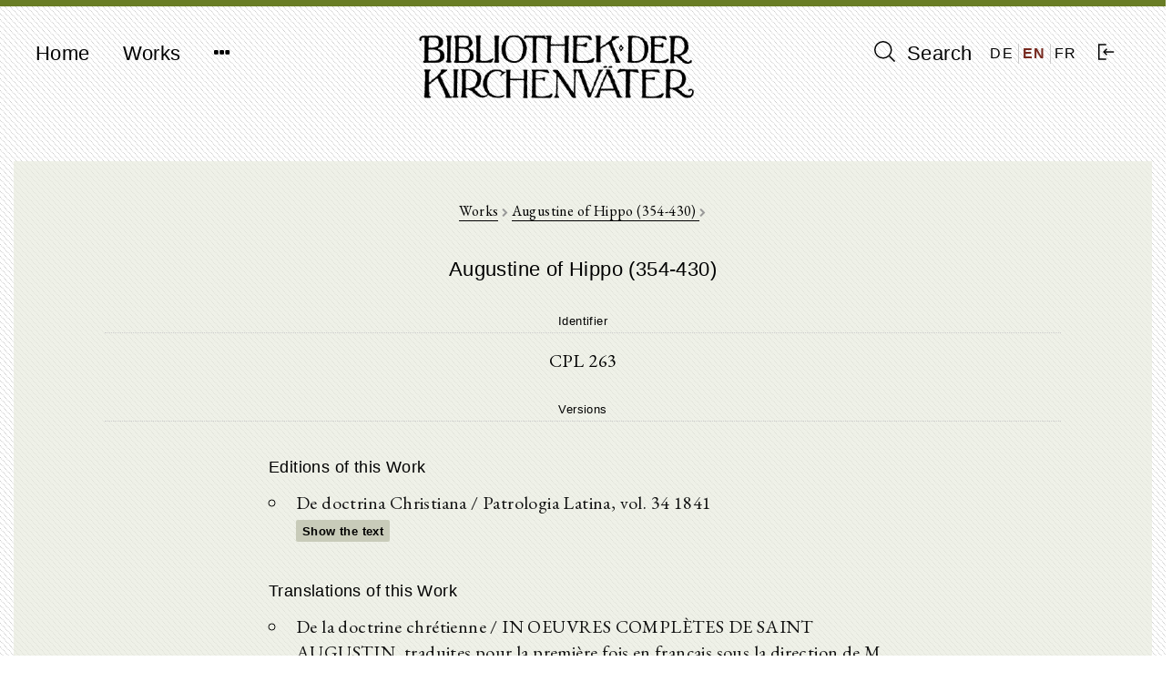

--- FILE ---
content_type: text/html; charset=UTF-8
request_url: https://bkv.unifr.ch/en/works/cpl-263
body_size: 5752
content:
<!doctype html>
<html lang="en">
    <head>
        <meta charset="utf-8">
<meta http-equiv="X-UA-Compatible" content="IE=edge">
<meta name="viewport" content="width=device-width, initial-scale=1">

<!-- CSRF Token -->
<meta name="csrf-token" content="hKIhDtT48hhbi7SDFvnJc3h0UyIRxiQIFRYhR5iH">

<title>Bibliothek der Kirchenväter</title>

<!-- Styles -->
<link href="/css/frontend.css?id=7351133de361f87da3df" rel="stylesheet">

<!-- Fathom Analytics -->
<script src="https://cdn.usefathom.com/script.js" data-site="JPUEYKSP" defer></script>        <script>
    window.translations = 
        {"auth":{"failed":"These credentials do not match our records.","throttle":"Too many login attempts. Please try again in :seconds seconds."},"messages":{"label.user.name":"Name","label.user.email":"E-mail Address","label.user.password":"Password","label.user.password_confirmation":"Confirm Password","label.author.slug":"Slug","label.author.short_name_de":"Short name (de)","label.author.short_name_en":"Short name (en)","label.author.short_name_fr":"Short name (fr)","label.author.long_name_de":"Long name (de)","label.author.long_name_en":"Long name (en)","label.author.long_name_fr":"Long name (fr)","label.author.biographical_data":"Biographical data","label.author.description":"Description","label.author.manage_works_link":"Works","label.work.slug":"Slug","label.work.identifier":"Identifier","label.work.title_de":"Title (de)","label.work.title_en":"Title (en)","label.work.title_fr":"Title (fr)","label.work.date_de":"Date (de)","label.work.date_en":"Date (en)","label.work.date_fr":"Date (fr)","label.work.not_before":"Not Before","label.work.not_after":"Not After","label.work.manage_versions_link":"Versions","label.version.slug":"Slug","label.version.identifier":"Identifier","label.version.author":"Author","label.version.work":"Belongs to Work(s)","label.version.title":"Title","label.version.version_type":"Type of Version","label.version.version_type_translated":"Type of Version","label.version.date":"Date","label.version.bibliographic_reference":"Bibliographic Reference","label.version.short_reference":"Short Reference","label.version.collaborators":"Collaborators","label.version.language":"Language","label.version.language_id":"Language","label.version.language_name":"Language","label.version.manage_divisions_link":"Divisions","label.related_file.related_files":"Upload Related Files","label.related_file.filename":"File name","label.related_file.size":"Size","label.related_file.type":"File type","label.related_file.uploaded_at":"Uploaded at","label.scan.scans":"Upload Scans","label.scan.filename":"File name","label.scan.thumbnail_uri":"Thumbnail","label.scan.size":"Size","label.scan.type":"File type","label.scan.uploaded_at":"Uploaded at","label.division.markdown_file":"","label.language.name":"Name","label.language.iso_code":"ISO code","label.tag.name_de":"Tag Name (de)","label.tag.name_en":"Tag Name (en)","label.tag.name_fr":"Tag Name (fr)","found_in.short_name":"Short name of author","found_in.long_name":"Long name of author","found_in.biographical_data":"Biographical data of author","found_in.description":"Description of author","found_in.works.identifier":"Identifier of work","found_in.works.title":"Title of work","found_in.works.date":"Date of work","found_in.tags.name":"Tag for author","found_in.works.tags.name":"Tag for work","found_in.works.versions.title":"Title of version","found_in.works.versions.version_type":"Type of version","found_in.works.versions.date":"Date of version","found_in.works.versions.bibliographical_reference":"Bibliographical reference of version","found_in.works.versions.short_reference":"Short reference of version","found_in.works.versions.collaborators":"Collaborators of version","found_in.works.versions.divisions.division_content":"Text of version","search.search_label":"Search","search.reset_form":"Reset","search.enter_search_term":"Enter search term","search.filter_search_results_label":"Filter search results","search.filter_search_tooltip":"Only works that match all selected filters are displayed.","search.reset_filters":"Reset filters","search.sort_by":"Sort by","search.no_results":"No results were found.","search.chapters":"chapter|chapters","search.results_found":"result|results","search.show_more":"Show more","search.show_less":"Show less","search.help_modal.title":"Search Help","search.help_modal.body":"\n        <p class=\"mt-4\">\n            The search terms can be combined with the keywords <strong>AND<\/strong>, <strong>OR<\/strong> and <strong>NOT<\/strong>. For example:\n        <\/p>\n        <ul>\n            <li>\n                Searching for: <strong>Augustinus OR Confessiones<\/strong> : finds all the texts in which either <em>Augustinus<\/em> or <em>Confessiones<\/em> appears\n            <\/li>\n            <li>\n                Searching for: <strong>Augustinus AND Confessiones<\/strong> : finds all the texts in which <em>Augustinus<\/em> and <em>Confessiones<\/em> appear at the same time\n            <\/li>\n            <li>\n                Searching for: <strong>Augustinus NOT Confessiones<\/strong> : finds all the texts in which <em>Augustinus<\/em> but not <em>Confessiones<\/em> appears\n            <\/li>\n        <\/ul>\n        \n        <p class=\"mt-4\">\n            Searching for text in quotation marks finds the text in the order entered for the words searched for. For example:\n        <\/p>\n        <ul>\n            <li>\n                Searching for: <strong>Lettres de Saint Augustin<\/strong> : finds all the texts in which <em>Lettres<\/em> or <em>Saint<\/em> or <em>Augustin<\/em> appears\n            <\/li>\n            <li>\n                Searching for: <strong>\"Lettres de Saint Augustin\"<\/strong> : only finds texts in which <em>Lettres de Saint Augustin<\/em> appears exactly like this\n            <\/li>\n        <\/ul>\n    ","search.help_modal.secondary_button":"Close","search.search_in.all_metadata":"All Metadata","search.search_in.author_names":"Author Names","search.search_in.work_titles":"Work Titles","search.search_in.text_content":"Text Content","search.sort_by.text_title":"Text title","search.sort_by.author_name":"Author name","search.sort_by.work_title":"Work title","search.sort_by.date_of_work":"Date of work","search.no_author":"No author","filter.all":"All","filter.author_name_en":"Author Name","filter.author_tags_en":"Tags for Authors","filter.work_title_en":"Work Title","filter.work_date_en":"Date of Work","filter.work_languages":"Language of Work","filter.work_tags_en":"Tags for Works","filter.version_type":"Type of Version","filter.version_date":"Date of Version","filter.version_language":"Language of Version","filter.reset_all_filters":"Reset all filters","commentary":"Commentary","edition":"Edition","translation":"Translation","deu":"German","eng":"English","fra":"French","grc":"Greek","ita":"Italian","cop":"Coptic","lat":"Latin","facet_value.All":"All","facet_value.commentary":"Commentary","facet_value.edition":"Edition","facet_value.translation":"Translation","facet_value.deu":"German","facet_value.eng":"English","facet_value.fra":"French","facet_value.grc":"Greek","facet_value.ita":"Italian","facet_value.cop":"Coptic","facet_value.lat":"Latin","works.works":"Works","works.no_works_for_author":"There are no works for this author.","works.edit_work":"Edit Work","works.identifier":"Identifier","works.date":"Date","works.versions":"Versions","version.bibliographic_reference":"Bibliographic Reference","version.collaborators":"Collaborators","version.text":"Text","version.contents":"Contents","version.show_text":"Show the text","version.show_scans":"Show scans of the text","version.edit_version":"Edit version","version.other_works":"Other Works","version.editions":"Editions of this Work","version.translations":"Translations of this Work","version.commentaries":"Commentaries for this Work","scans.all_scans":"All Scans","scans.index":"Index","scans.first_scan":"First Scan","scans.last_scan":"Last Scan","scans.next_scan":"Next","scans.previous_scan":"Previous","scans.no_scans_for_version":"There are no scans for this version","collapse_all":"Collapse all","expand_all":"Expand all","divisions.previous_division":"Previous Division","divisions.next_division":"Next Division","divisions.print":"Print","divisions.report_error":"Report an error","divisions.edit_division":"Edit Division","divisions.about_division":"About this division","divisions.bibliographic_reference_and_contents":"Bibliographic reference and contents","divisions.version_scans":"Scans for this version","divisions.other_versions":"Other versions of this work","divisions.compare":"Compare","divisions.hide":"Hide","divisions.left_version":"Left Version","divisions.right_version":"Right Version","navigation.start":"Home","navigation.works":"Works","navigation.search":"Search","navigation.logout":"Log out","navigation.about.introduction":"Introduction","navigation.about.guide":"Guide","navigation.about.collaborate":"Collaboration","navigation.about.credits":"Sponsors \/ Collaborators","navigation.about.copyrights":"Copyrights","navigation.about.contact":"Contact","navigation.about.imprint":"Imprint","navigation.about.privacy":"Privacy policy","footer.faculty_and_institute":"Faculty of Theology, Patristics and History of the Early Church"},"pagination":{"previous":"&laquo; Previous","next":"Next &raquo;"},"passwords":{"password":"Passwords must be at least six characters and match the confirmation.","reset":"Your password has been reset!","sent":"We have e-mailed your password reset link!","token":"This password reset token is invalid.","user":"We can't find a user with that e-mail address."},"validation":{"accepted":"The :attribute must be accepted.","active_url":"The :attribute is not a valid URL.","after":"The :attribute must be a date after :date.","after_or_equal":"The :attribute must be a date after or equal to :date.","alpha":"The :attribute may only contain letters.","alpha_dash":"The :attribute may only contain letters, numbers, and dashes.","alpha_num":"The :attribute may only contain letters and numbers.","array":"The :attribute must be an array.","before":"The :attribute must be a date before :date.","before_or_equal":"The :attribute must be a date before or equal to :date.","between":{"numeric":"The :attribute must be between :min and :max.","file":"The :attribute must be between :min and :max kilobytes.","string":"The :attribute must be between :min and :max characters.","array":"The :attribute must have between :min and :max items."},"boolean":"The :attribute field must be true or false.","confirmed":"The :attribute confirmation does not match.","date":"The :attribute is not a valid date.","date_format":"The :attribute does not match the format :format.","different":"The :attribute and :other must be different.","digits":"The :attribute must be :digits digits.","digits_between":"The :attribute must be between :min and :max digits.","dimensions":"The :attribute has invalid image dimensions.","distinct":"The :attribute field has a duplicate value.","email":"The :attribute must be a valid email address.","exists":"The selected :attribute is invalid.","file":"The :attribute must be a file.","filled":"The :attribute field must have a value.","image":"The :attribute must be an image.","in":"The selected :attribute is invalid.","in_array":"The :attribute field does not exist in :other.","integer":"The :attribute must be an integer.","ip":"The :attribute must be a valid IP address.","ipv4":"The :attribute must be a valid IPv4 address.","ipv6":"The :attribute must be a valid IPv6 address.","json":"The :attribute must be a valid JSON string.","max":{"numeric":"The :attribute may not be greater than :max.","file":"The :attribute may not be greater than :max kilobytes.","string":"The :attribute may not be greater than :max characters.","array":"The :attribute may not have more than :max items."},"mimes":"The :attribute must be a file of type: :values.","mimetypes":"The :attribute must be a file of type: :values.","min":{"numeric":"The :attribute must be at least :min.","file":"The :attribute must be at least :min kilobytes.","string":"The :attribute must be at least :min characters.","array":"The :attribute must have at least :min items."},"not_in":"The selected :attribute is invalid.","numeric":"The :attribute must be a number.","present":"The :attribute field must be present.","regex":"The :attribute format is invalid.","required":"The :attribute field is required.","required_if":"The :attribute field is required when :other is :value.","required_unless":"The :attribute field is required unless :other is in :values.","required_with":"The :attribute field is required when :values is present.","required_with_all":"The :attribute field is required when :values is present.","required_without":"The :attribute field is required when :values is not present.","required_without_all":"The :attribute field is required when none of :values are present.","same":"The :attribute and :other must match.","size":{"numeric":"The :attribute must be :size.","file":"The :attribute must be :size kilobytes.","string":"The :attribute must be :size characters.","array":"The :attribute must contain :size items."},"string":"The :attribute must be a string.","timezone":"The :attribute must be a valid zone.","unique":"The :attribute has already been taken.","uploaded":"The :attribute failed to upload.","url":"The :attribute format is invalid.","strong_password":"The password must contain at least one uppercase character, one lowercase character, one number and one special character.","markdown_structure":"The uploaded markdown file does not conform to the same structure as previously uploaded versions. Please make any necessary structural changes to the markdown file before re-uploading.","attributes":[]}};
</script>
    </head>

    <body class="">
        <div id="app" class="d-flex flex-column full-height">
            <header>
                <nav class="navbar navbar-expand-md navbar-light bg-light">
  <div class="container d-flex justify-content align-items-start">
    <button class="navbar-toggler" type="button" data-toggle="collapse" data-target="#navbarNavDropdown" aria-controls="navbarNavDropdown" aria-expanded="false" aria-label="Toggle navigation">
      <span class="navbar-toggler-icon"></span>
    </button>

    <div class="collapse navbar-collapse" id="navbarNavDropdown">
      <ul class="navbar-nav">
        <li class="nav-item">
          <a class="nav-link" href="https://bkv.unifr.ch">Home</a>
        </li>
        <li class="nav-item">
          <a class="nav-link" href="https://bkv.unifr.ch/works">
            Works
          </a>
        </li>
        <li class="nav-item dropdown no">
          <a class="nav-link" href="#" id="navbarDropdownMenuLink" data-toggle="dropdown" aria-haspopup="true" aria-expanded="false">
            <i class="fa fa-ellipsis-h"></i>
          </a>
          <div class="dropdown-menu drop" aria-labelledby="navbarDropdownMenuLink">
            <a class="dropdown-item" href="https://bkv.unifr.ch/about/introduction">
              Introduction
            </a>
            <a class="dropdown-item" href="https://bkv.unifr.ch/about/guide">
              Guide
            </a>
            <a class="dropdown-item" href="https://bkv.unifr.ch/about/collaborate">
              Collaboration
            </a>
            <a class="dropdown-item" href="https://bkv.unifr.ch/about/credits">
              Sponsors / Collaborators
            </a>
            <a class="dropdown-item" href="https://bkv.unifr.ch/about/copyrights">
              Copyrights
            </a>
            <a class="dropdown-item" href="https://bkv.unifr.ch/about/contact">
              Contact
            </a>
            <a class="dropdown-item" href="https://bkv.unifr.ch/about/imprint">
              Imprint
            </a>
          </div>
        </li>
      </ul>
    </div>

    <div class="navbar-app-name d-none d-lg-inline">
      <a href="https://bkv.unifr.ch">
        <img src="/img/logo.png" alt="Bibliothek der Kirchenväter">
      </a>
    </div>

    <div class="d-flex align-items-center" id="navigation-right">
      <div class="nav-item">
        <a class="nav-link" href="https://bkv.unifr.ch/search">
          <i class="ico-search" aria-hidden="true"></i> Search
        </a>
      </div>
      
      <div class="d-flex justify-content-around align-items-center" id="language-switcher">
                  <a href="/de/works/cpl-263" class="">
            DE
          </a>
                  <a href="/en/works/cpl-263" class="active">
            EN
          </a>
                  <a href="/fr/works/cpl-263" class="">
            FR
          </a>
              </div>

              <div class="nav-item">
          <a class="nav-link" href="https://bkv.unifr.ch/auth/login">
            <i class="ico-login" aria-hidden="true"></i>
          </a>
        </div>
          </div>
  </div>
</nav>
            </header>

            <main class="container mt-4 mb-5">
                
<div class="work-detail-view bg-green-transparent">
	<div class="detail-view-breadcrumb-header pt-44">
		<a href="https://bkv.unifr.ch/works">Works</a>
		
		<i class="fa fa-chevron-right"></i>
		
		<a href="https://bkv.unifr.ch/works?authorName=Augustine">
			Augustine of Hippo (354-430)
		</a>
		
		<i class="fa fa-chevron-right"></i>
		
		<a href="https://bkv.unifr.ch/works/cpl-263">
			
		</a>
		
	</div>
	<h2>
		Augustine of Hippo (354-430)<br />
		
	</h2>

	

	<h3>Identifier</h3>
	<p>CPL 263</p>


	<h3>Versions</h3>

						 
							
				<div class="row">
					<div class="col-md-8 offset-md-2">
					<h4 class="mt-4">
						Editions of this Work
					</h4>
					
					<ul class="versions-list">
												
							<li>
								<a href="https://bkv.unifr.ch/works/cpl-263/versions/de-doctrina-christiana">
									De doctrina Christiana / Patrologia Latina, vol. 34 1841
								</a> <br />
								<a class="btn btn-sm btn-show" href="https://bkv.unifr.ch/works/cpl-263/versions/de-doctrina-christiana">
								Show the text
								</a>
							</li>
													</ul>
					</div>
				</div>
				
								 
							
				<div class="row">
					<div class="col-md-8 offset-md-2">
					<h4 class="mt-4">
						Translations of this Work
					</h4>
					
					<ul class="versions-list">
												
							<li>
								<a href="https://bkv.unifr.ch/works/cpl-263/versions/de-la-doctrine-chretienne">
									De la doctrine chrétienne / IN OEUVRES  COMPLÈTES DE SAINT AUGUSTIN, traduites pour la première fois en français sous la direction de M. Raulx, Tome IV, p. 1-87. BAR-LE-DUC,1866.
Les quatre livres de la Doctrine chrétienne ont été traduits par M. l&#039;abbé HUSSENOT.
Abbaye Saint Benoît de Port-Valais
rte de l&#039;église 38 - CH-1897 Le Bouveret (VS) 1866
								</a> <br />
								<a class="btn btn-sm btn-show" href="https://bkv.unifr.ch/works/cpl-263/versions/de-la-doctrine-chretienne">
								Show the text
								</a>
							</li>
												
							<li>
								<a href="https://bkv.unifr.ch/works/cpl-263/versions/vier-bucher-uber-die-christliche-lehre-bkv">
									Vier Bücher über die christliche Lehre (BKV) / Vier Bücher über die christliche Lehre (De doctrina christiana) In: Des heiligen Kirchenvaters Aurelius Augustinus ausgewählte Schriften / aus dem Lateinischen übers. (Des heiligen Kirchenvaters Aurelius Augustinus ausgewählte Schriften Bd. 8; Bibliothek der Kirchenväter, 1. Reihe, Band 49) Kempten; München : J. Kösel : F. Pustet, 1925. 1925
								</a> <br />
								<a class="btn btn-sm btn-show" href="https://bkv.unifr.ch/works/cpl-263/versions/vier-bucher-uber-die-christliche-lehre-bkv">
								Show the text
								</a>
							</li>
													</ul>
					</div>
				</div>
				
								 
							
				<div class="row">
					<div class="col-md-8 offset-md-2">
					<h4 class="mt-4">
						Commentaries for this Work
					</h4>
					
					<ul class="versions-list">
												
							<li>
								<a href="https://bkv.unifr.ch/works/cpl-263/versions/einleitung-vier-bucher-uber-die-christliche-lehre">
									Einleitung: Vier Bücher über die christliche Lehre / Einleitung: Vier Bücher über die christliche Lehre In: Des heiligen Kirchenvaters Aurelius Augustinus ausgewählte Schriften / aus dem Lateinischen übers. (Des heiligen Kirchenvaters Aurelius Augustinus ausgewählte Schriften Bd. 8; Bibliothek der Kirchenväter, 1. Reihe, Band 49) Kempten; München : J. Kösel : F. Pustet, 1925. 1925
								</a> <br />
								<a class="btn btn-sm btn-show" href="https://bkv.unifr.ch/works/cpl-263/versions/einleitung-vier-bucher-uber-die-christliche-lehre">
								Show the text
								</a>
							</li>
													</ul>
					</div>
				</div>
				
						</div>

            </main>

            <footer class="mt-auto">
                <div id="copyright" class="container">
	<div class="row">
		<div class="col-md-4 mb-1">
			<a href="https://www3.unifr.ch/theo/de/" class="no" rel="external"><img src="/img/logo-unifr.png" alt="" width="250" class="mb-2"></a>
		</div>
		<div class="col-md-5 mb-1">
			<p>Faculty of Theology, Patristics and History of the Early Church<br>
			Miséricorde, Av. Europe 20, CH 1700 Fribourg</p>
		</div>
		<div class="col-md-3 mb-1">
  			<p>© 2026 Gregor Emmenegger<br>
  				<a class="no-print" href="https://bkv.unifr.ch/about/imprint">Imprint</a><br>
					<a class="no-print" href="https://bkv.unifr.ch/about/privacy">Privacy policy</a>
				</p>
		</div>
	</div>
</div>            </footer>
        </div>

        <script src="/js/app.js?id=818ba1498fb1de7c830f" defer></script>
    </body>
</html>